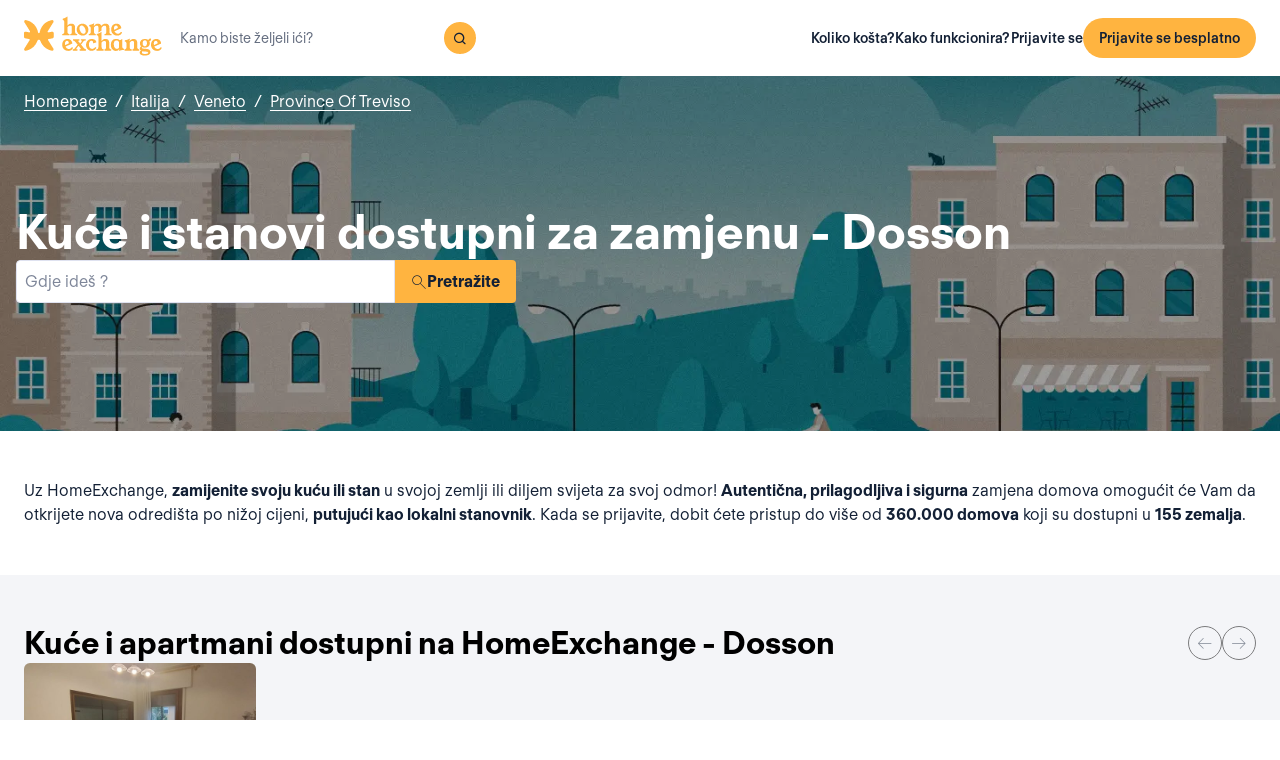

--- FILE ---
content_type: text/html; charset=utf-8
request_url: https://www.homeexchange.com/hr/zamjena-domova-italie/venetie/trevise/dosson
body_size: 14368
content:
<!DOCTYPE html><html lang="hr" data-theme="regular"><head><meta charSet="utf-8"/><meta name="viewport" content="width=device-width, initial-scale=1"/><link rel="preload" as="image" href="https://image.homeexchange.fr/images/website/migration/footer/collection-footer.webp"/><link rel="preload" as="image" href="https://image.homeexchange.fr/images/website/migration/landing-page/he-logo-collection-white.svg"/><link rel="preload" as="image" href="https://image.homeexchange.fr/images/website/migration/footer/background-footer.webp"/><link rel="preload" as="image" href="https://image.homeexchange.fr/images/website/migration/destinations-pages/hero-background/default-destination-bg.webp"/><link rel="stylesheet" href="/_next/static/css/6d647b418a47e74e.css" data-precedence="next"/><link rel="stylesheet" href="/_next/static/css/9620452137736cd3.css" data-precedence="next"/><link rel="stylesheet" href="/_next/static/css/dc73819b079157dc.css" data-precedence="next"/><link rel="preload" as="script" fetchPriority="low" href="/_next/static/chunks/webpack-dbb2e7fe4e6a6483.js"/><script src="/_next/static/chunks/0937d497-44abb0f9355ace92.js" async=""></script><script src="/_next/static/chunks/470-0918ee5b8d87d2e7.js" async=""></script><script src="/_next/static/chunks/main-app-9456cb015476518f.js" async=""></script><script src="/_next/static/chunks/482-598eec787a3e3b8a.js" async=""></script><script src="/_next/static/chunks/232-61d415ee046ac191.js" async=""></script><script src="/_next/static/chunks/app/global-error-4380bf3967105b1e.js" async=""></script><script src="/_next/static/chunks/920-87c8d3fd9506f240.js" async=""></script><script src="/_next/static/chunks/156-e40ae7872e291c9a.js" async=""></script><script src="/_next/static/chunks/531-dc0dfaedbea4d1f3.js" async=""></script><script src="/_next/static/chunks/app/layout-4ce9de75960125f8.js" async=""></script><script src="/_next/static/chunks/app/(layoutClassic)/%5Blang%5D/destination/page-bad3840be4aa8bd6.js" async=""></script><title>Zamjena domova : Dosson, Italija - HomeExchange</title><meta name="description" content="Dosson, Italija : Boravite besplatno zahvaljujući zamjeni doma i  \nuštedite na budžetu za odmor. S HomeExchange-om, pronaći ćete \ndomove koji će Vas ugostiti bilo gdje \nna svijetu gdje želite ići."/><link rel="canonical" href="https://front-web-production.front.homeexchange.com/hr/zamjena-domova-italie/venetie/trevise/dosson"/><link rel="alternate" hrefLang="fr-FR" href="https://front-web-production.front.homeexchange.fr/echange-maison-italie/venetie/trevise/dosson"/><link rel="alternate" hrefLang="x-default" href="https://front-web-production.front.homeexchange.com/home-exchange-italy/veneto/treviso/dosson"/><link rel="alternate" hrefLang="es-ES" href="https://front-web-production.front.homeexchange.com/es/intercambio-casas-italia/veneto/treviso/dosson"/><link rel="alternate" hrefLang="it-IT" href="https://front-web-production.front.homeexchange.it/scambio-casa-italia/veneto/treviso/dosson"/><link rel="alternate" hrefLang="pt-PT" href="https://front-web-production.front.homeexchange.com/pt/troca-casa-italia/veneto/treviso/dosson"/><link rel="alternate" hrefLang="pt-BR" href="https://front-web-production.front.homeexchange.com/pt/troca-casa-italia/veneto/treviso/dosson"/><link rel="alternate" hrefLang="nl-NL" href="https://front-web-production.front.homeexchange.com/nl/huizen-ruil-italie/veneto-1/treviso/dosson"/><link rel="alternate" hrefLang="en-US" href="https://front-web-production.front.homeexchange.com/home-exchange-italy/veneto/treviso/dosson"/><link rel="alternate" hrefLang="de-DE" href="https://front-web-production.front.homeexchange.com/de/haus-tausch-italien/venetien/treviso/dosson"/><link rel="alternate" hrefLang="da-DK" href="https://front-web-production.front.homeexchange.com/da/boligbytte-italie/venetie/trevise/dosson"/><link rel="alternate" hrefLang="sv-SE" href="https://front-web-production.front.homeexchange.com/sv/hembyte-italie/venetie/trevise/dosson"/><link rel="alternate" hrefLang="hr-HR" href="https://front-web-production.front.homeexchange.com/hr/zamjena-domova-italie/venetie/trevise/dosson"/><link rel="alternate" hrefLang="nb-NO" href="https://front-web-production.front.homeexchange.com/nb/bolig-bytte-italie/venetie/trevise/dosson"/><meta property="og:title" content="Zamjena domova : Dosson, Italija - HomeExchange"/><meta property="og:description" content="Dosson, Italija : Boravite besplatno zahvaljujući zamjeni doma i  \nuštedite na budžetu za odmor. S HomeExchange-om, pronaći ćete \ndomove koji će Vas ugostiti bilo gdje \nna svijetu gdje želite ići."/><meta property="og:site_name" content="HomeExchange"/><meta property="og:image" content="https://d2kzpkef14nfxb.cloudfront.net/images/website/meta-facebook/he_sharing.jpg"/><meta property="og:image:height" content="1200"/><meta property="og:image:width" content="630"/><meta property="og:type" content="website"/><meta name="twitter:card" content="summary_large_image"/><meta name="twitter:title" content="Zamjena domova : Dosson, Italija - HomeExchange"/><meta name="twitter:description" content="Dosson, Italija : Boravite besplatno zahvaljujući zamjeni doma i  \nuštedite na budžetu za odmor. S HomeExchange-om, pronaći ćete \ndomove koji će Vas ugostiti bilo gdje \nna svijetu gdje želite ići."/><meta name="twitter:image" content="https://d2kzpkef14nfxb.cloudfront.net/images/website/meta-facebook/he_sharing.jpg"/><meta name="twitter:image:height" content="1200"/><meta name="twitter:image:width" content="630"/><link rel="icon" href="/favicon.ico" type="image/x-icon" sizes="256x256"/><script src="/_next/static/chunks/polyfills-42372ed130431b0a.js" noModule=""></script></head><body><div hidden=""><!--$--><!--/$--></div><nav class="_navigation-bar_1jrmx_59 _is-light_1jrmx_67"><div class="_navigation-bar-left_1jrmx_106"><a href="/hr/"><picture><source media="(min-width: 641px)"/><img height="40" src="https://image.homeexchange.fr/images/website/migration/navigation/logo-integral.svg" alt="HomeExchange regular logo " class="_no-border_t81ta_80 _is-auto_t81ta_74"/></picture></a><form class="_search-bar_4y1x0_59 _search-bar_1jrmx_73"><div class="_search-wrapper_4y1x0_63"><input aria-activedescendant="" aria-autocomplete="list" aria-controls="downshift-_R_4mbrb_-menu" aria-expanded="false" aria-labelledby="downshift-_R_4mbrb_-label" autoComplete="off" id="downshift-_R_4mbrb_-input" role="combobox" type="text" placeholder="Kamo biste željeli ići?" class="_search-input_4y1x0_67" name="navbar-search" value=""/><button class="_button_1buw8_59 _is-icon-only_1buw8_88 _is-small_1buw8_91 _is-primary_1buw8_111 _search-button_4y1x0_87"><i class="icon ds-icon-magnifying-glass-rebranding is-medium"></i></button><ul class="_suggestions-list_4y1x0_94" id="downshift-_R_4mbrb_-menu" role="listbox" aria-labelledby="downshift-_R_4mbrb_-label" style="display:none"></ul></div></form></div><div class="_logged-out-menu_81oc8_59"><button class="_button_1buw8_59 _is-primary_1buw8_111 _logged-out-menu-button-mobile_81oc8_205" aria-label="Prijavite se besplatno">Prijavite se besplatno</button><button class="_button_1buw8_59 _is-icon-only_1buw8_88 _is-small_1buw8_91 _is-secondary_1buw8_115 _is-light_1buw8_123 _logged-out-menu-button-mobile_81oc8_205"><i class="icon ds-icon-menu-rebranding is-medium"></i></button><div class="_logged-out-menu-content_81oc8_65 _is-light_81oc8_164"><a href="https://www.homeexchange.com/hr/p/subscription-homeexchange-hr" class="_logged-out-menu-button-link_81oc8_79">Koliko košta?</a><a href="https://www.homeexchange.com/hr/p/kako-to-funkcionira-hr" class="_logged-out-menu-button-link_81oc8_79">Kako funkcionira?</a><hr/><button class="_logged-out-menu-button-link_81oc8_79">Prijavite se</button><button class="_button_1buw8_59 _is-primary_1buw8_111 _logged-out-menu-button-signup_81oc8_195" aria-label="Prijavite se besplatno">Prijavite se besplatno</button></div></div></nav><script type="application/ld+json">{"@context":"https://schema.org","@type":"BreadcrumbList","itemListElement":[{"@type":"ListItem","position":1,"name":"Homepage","item":"https://front-web-production.front.homeexchange.com/hr/"},{"@type":"ListItem","position":2,"name":"Italija","item":"https://front-web-production.front.homeexchange.com/hr/zamjena-domova-italija"},{"@type":"ListItem","position":3,"name":"Veneto","item":"https://front-web-production.front.homeexchange.com/hr/zamjena-domova-italija/veneto-1"},{"@type":"ListItem","position":4,"name":"Province Of Treviso","item":"https://front-web-production.front.homeexchange.com/hr/zamjena-domova-italija/veneto/province-of-treviso"},{"@type":"ListItem","position":5,"name":"Dosson"}]}</script><section class="_hero_1rive_59 _is-medium_1rive_91 _cover_1rive_85"><div class="_hero-top-left_1rive_133"><nav class="_breadcrumbs_1h8xv_59 _color-inverted_1h8xv_71" aria-label="breadcrumbs"><ol><li><a href="/hr/" class="_link_1wpqf_59 _is-inverted_1wpqf_83 _is-underlined_1wpqf_95 _breadcrumbs-link_1h8xv_66">Homepage</a><span>/</span></li><li><a href="/hr/zamjena-domova-italija" class="_link_1wpqf_59 _is-inverted_1wpqf_83 _is-underlined_1wpqf_95 _breadcrumbs-link_1h8xv_66">Italija</a><span>/</span></li><li><a href="/hr/zamjena-domova-italija/veneto-1" class="_link_1wpqf_59 _is-inverted_1wpqf_83 _is-underlined_1wpqf_95 _breadcrumbs-link_1h8xv_66">Veneto</a><span>/</span></li><li><a href="/hr/zamjena-domova-italija/veneto/province-of-treviso" class="_link_1wpqf_59 _is-inverted_1wpqf_83 _is-underlined_1wpqf_95 _breadcrumbs-link_1h8xv_66">Province Of Treviso</a></li></ol></nav></div><div class="_hero-body_1rive_71 _cover_1rive_85"><div class="_container_s5hqu_59"><div class="_title-container_kq6yl_59 _color-inverted_kq6yl_62"><h1 class="_title_kq6yl_59 _is-1_kq6yl_91">Kuće i stanovi dostupni za zamjenu - Dosson</h1></div><div class="_autocomplete_1st1t_59"><form class="_autocomplete-container_1st1t_68"><div class="_input-button-container_1st1t_73"><label id="hero-search-bar-label" for="hero-search-bar-input" hidden="">Gdje ideš ?</label><input class="_autocomplete-input_1st1t_79" type="text" placeholder="Gdje ideš ?" aria-activedescendant="" aria-autocomplete="list" aria-controls="hero-search-bar-menu" aria-expanded="false" aria-labelledby="hero-search-bar-label" autoComplete="off" id="hero-search-bar-input" role="combobox" value=""/><button aria-label="Pretražite" class="_autocomplete-button_1st1t_93"><i class="icon ds-icon-search is-medium"></i>Pretražite</button></div></form><ul class="_suggestions-container_1st1t_117" id="hero-search-bar-menu" role="listbox" aria-labelledby="hero-search-bar-label" data-test="false" aria-busy="true"></ul></div></div></div><img src="https://image.homeexchange.fr/images/website/migration/destinations-pages/hero-background/default-destination-bg.webp" alt="Dosson" class="_image_1rive_111 _cover_1rive_85"/></section><section class="_section_147ce_59"><div class="_content_147ce_62 _has-medium-padding_147ce_71"><div class="_container_s5hqu_59"><div class="_text_12s8z_59 _color-primary_12s8z_80">Uz HomeExchange, <b>zamijenite svoju kuću ili stan</b> u svojoj zemlji ili diljem svijeta za svoj odmor! <b>Autentična, prilagodljiva i sigurna</b> zamjena domova omogućit će Vam da otkrijete nova odredišta po nižoj cijeni, <b>putujući kao lokalni stanovnik</b>. Kada se prijavite, dobit ćete pristup do više od <b>360.000 domova</b> koji su dostupni u <b>155 zemalja</b>.</div></div></div></section><section class="_section_147ce_59"><div class="_content_147ce_62 _has-medium-padding_147ce_71"><div class="_container_s5hqu_59"><div class="_flex_pd8jv_59 _flex-row_pd8jv_64 _justify-space-between_pd8jv_79 _align-center_pd8jv_91 _nowrap_pd8jv_100 _is-full-width_pd8jv_109 _gap-1_pd8jv_149"><div class="_title-container_kq6yl_59"><h2 class="_title_kq6yl_59 _is-2_kq6yl_104">Kuće i apartmani dostupni na HomeExchange - Dosson</h2></div><div class="_flex_pd8jv_59 _flex-row_pd8jv_64 _justify-start_pd8jv_70 _align-start_pd8jv_85 _nowrap_pd8jv_100 _gap-2_pd8jv_152 _hide-on-mobile_pd8jv_121"><button class="_icon-button_tbb98_59 _disabled_tbb98_77 _size-medium_tbb98_71" aria-label="Previous" disabled=""><i class="icon ds-icon-arrow-thin is-medium"></i></button><button class="_icon-button_tbb98_59 _disabled_tbb98_77 _size-medium_tbb98_71" aria-label="Next" disabled=""><i class="icon ds-icon-arrow-thin-right is-medium"></i></button></div></div><div class="_carousel_1wuxn_59"><ul class="_carousel-content_1wuxn_63 _gap-8_1wuxn_101"><li class="_carousel-item_swuhb_59" style="width:100px;flex-shrink:0"><div class="_card_55lqx_59 _card-list_55lqx_95"><a class="_card-title-link_55lqx_352" target="_blank" title="Francescoina kuća" href="/hr/odmor-kuca/2946019" rel="noreferrer noopener"></a><div class="_tag_55lqx_114"></div><div class="_card-img-wrapper_55lqx_75"><div class="_card-slider-container_55lqx_69"><div class="_card-slider-wrapper_55lqx_234"><div class="_card-slider-item_55lqx_239"><img class="_card-img_55lqx_75" src="https://image.homeexchange.fr/images/home/5474276/2946019/1840629270539900.jpg" alt="Francescoina kuća" loading="lazy"/></div></div></div><button class="_card-img-user-button_55lqx_85" aria-label="User image"><img class="_card-img-user_55lqx_85" src="https://image.homeexchange.fr/images/user/5474276/1840627217830377.jpg" alt="Francescoina kuća" width="56" height="56" loading="lazy"/></button><div class="_card-icons_55lqx_269"></div></div><div class="_card-content_55lqx_72"><div class="_card-title-wrapper_55lqx_323"><div class="_card-title-content_55lqx_330"><span class="_card-title-content-text_55lqx_330"><div class="_title-container_kq6yl_59"><h3 class="_title_kq6yl_59 _is-3_kq6yl_114 _card-title_55lqx_323" title="Francescoina kuća">Francescoina kuća</h3></div></span></div></div><div class="_flex_pd8jv_59 _flex-column_pd8jv_67 _justify-start_pd8jv_70 _align-start_pd8jv_85 _wrap_pd8jv_97 _is-full-width_pd8jv_109 _gap-1_pd8jv_149"><div class="_text_12s8z_59 _color-primary_12s8z_80 _card-location_55lqx_369">Italija, Dosson</div><div class="_text_12s8z_59 _color-primary_12s8z_80">1 soba<span class="_card-dot_55lqx_391">•</span>2 kreveti</div></div><div class="_card-footer_55lqx_395"><div class="_card-gp-wrapper_55lqx_400"><div class="_text_12s8z_59 _color-primary_12s8z_80 _card-gp_55lqx_400">59 GuestPoints / noć</div></div></div></div></div></li></ul></div><div class="_block_if75d_59 _has-text-right_if75d_77"><a href="/hr/search-v2/dosson" class="_link_1wpqf_59 _is-primary_1wpqf_71 _is-underlined_1wpqf_95">Pogledajte još domova</a></div></div></div></section><section class="_section_147ce_59"><div class="_content_147ce_62 _has-medium-padding_147ce_71"><div class="_container_s5hqu_59"><div class="_title-container_kq6yl_59"><h2 class="_title_kq6yl_59 _is-2_kq6yl_104">Kako funkcionira zamjena domova?</h2></div><div class="_text_12s8z_59 _color-primary_12s8z_80">Na HomeExchange platformi registracija je besplatna, a plaćate samo godišnju članarinu u iznosu od 175 € koja vam omogućava da otkljućate neograničen broj zamjena u godini.</div><div class="_columns_17a5v_59"><div class="_column_17a5v_59 _is-3_17a5v_218"><button class="_info-card_fprxc_59" type="button" aria-haspopup="dialog" aria-expanded="false" aria-controls="radix-_R_2u8lubsnqbrb_" data-state="closed"><i class="icon ds-icon-gp is-5xl is-secondary"></i><div class="_info-card-text_fprxc_71">GuestPoints</div></button><button class="_info-card_fprxc_59" type="button" aria-haspopup="dialog" aria-expanded="false" aria-controls="radix-_R_4u8lubsnqbrb_" data-state="closed"><i class="icon ds-icon-types_of_exchanges is-5xl is-secondary"></i><div class="_info-card-text_fprxc_71">Dvije vrste razmjene</div></button><button class="_info-card_fprxc_59" type="button" aria-haspopup="dialog" aria-expanded="false" aria-controls="radix-_R_6u8lubsnqbrb_" data-state="closed"><i class="icon ds-icon-membership is-5xl is-secondary"></i><div class="_info-card-text_fprxc_71">Članstvo u HomeExchange</div></button><button class="_info-card_fprxc_59" type="button" aria-haspopup="dialog" aria-expanded="false" aria-controls="radix-_R_8u8lubsnqbrb_" data-state="closed"><i class="icon ds-icon-guarantees is-5xl is-secondary"></i><div class="_info-card-text_fprxc_71">HomeExchange jamči</div></button></div><div class="_column_17a5v_59"><video class="_video_1py8f_59 " poster="https://image.homeexchange.fr/images/website/migration/placeholders/poster_video_default.webp" controls=""><source src="https://d2kzpkef14nfxb.cloudfront.net/images/website/home_page/MASTER_CONVICTION_hr.mp4" type="video/mp4"/><track kind="captions"/></video></div></div></div></div></section><section class="_section_147ce_59"><div class="_content_147ce_62 _has-medium-padding_147ce_71"><div class="_container_s5hqu_59"><div class="_title-container_kq6yl_59"><h2 class="_title_kq6yl_59 _is-2_kq6yl_104">Razmjena kuća za odmor - dosson</h2></div><div class="_text_12s8z_59 _color-primary_12s8z_80">HomeExchange je omogućio svojim članovima da mogu putovati gdje god žele u svijetu! Ne brinite o troškovima smještaja jer jamčimo da ćete pronaći dom ili apartman za svoj sljedeći odmor.</div><div class="_text_12s8z_59 _color-primary_12s8z_80">Zahvaljujući našoj širokoj mreži, svoj dom ili stan tijekom praznika možete dijeliti s ljudima iz cijelog svijeta! Ne samo da je HomeExchange besplatan, fleksibilan i siguran, već ćete otkriti novu zemlju dok živite kao domaći.</div><div class="_text_12s8z_59 _color-primary_12s8z_80">Što čekaš? Pridružite nam se besplatnom registracijom na našoj stranici. Nakon dovršetka registracije imat ćete pristup cijelom našem katalogu kuća i stanova koji se nalaze na najljepšim mjestima diljem svijeta!</div><a href="/hr/#signup" class="_button_y1at0_59 _is-primary_y1at0_81 _is-medium_y1at0_278">Prijavite se besplatno</a></div></div></section><script type="application/ld+json">{"@context":"https://schema.org","@type":"FAQPage","mainEntity":[{"@type":"Question","name":"Kako funkcionira zamjena domova?","acceptedAnswer":{"@type":"Answer","text":"S HomeExchangeom možete recipročno zamijeniti svoj dom s domom drugog člana ili upotrijebiti svoje GuestPoints bodove za goste za nerecipročnu zamjenu. GuestPoints bodovi su bodovi koje možete zaraditi ugošćujući druge članove u svom domu u nerecipročnim razmjenama. Sve zamjene imaju osiguranje od štete, krađe i otkazivanja."}},{"@type":"Question","name":"Koje su prednosti zamjene domova?","acceptedAnswer":{"@type":"Answer","text":"To je odgovoran i ekonomičan način bezbrižnog putovanja unutar zajednice od povjerenja. HomeExchange je vodeća svjetska stranica za zamjenu domova s ​​više od 270.000 domova u 145 zemalja."}},{"@type":"Question","name":"Koliko košta da napravim zamjenu sa HomeExchangeom?","acceptedAnswer":{"@type":"Answer","text":"HomeExchange jamstva uključuju preseljenje u slučaju otkazivanja od strane domaćina, kao i osiguranje u slučaju loma ili krađe."}},{"@type":"Question","name":"Kako funkcioniraju jamstva HomeExchange?","acceptedAnswer":{"@type":"Answer","text":"HomeExchange jamstva uključuju preseljenje u slučaju otkazivanja od strane domaćina, kao i osiguranje u slučaju loma ili krađe."}},{"@type":"Question","name":"Mogu li zamijeniti svoj smještaj ako živim u nekretnini koja se iznajmljuje?","acceptedAnswer":{"@type":"Answer","text":"Da, možete izvršiti zamjenu domova, osim ako drugačije nije izričito navedeno u vašem ugovoru. Vlasnika doma nije potrebno obavijestiti jer se ne radi o najmu: zapravo nema financijske razmjene."}},{"@type":"Question","name":"Što ako mi zdravstvena kriza onemogući putovanje?","acceptedAnswer":{"@type":"Answer","text":"U slučaju otkazivanja zbog Covida 19, bodovi za goste koji bi bili iskorišteni tijekom zamjene u cijelosti se vraćaju. HomeExchange također nudi 2. godinu članstva besplatno za članove koji zbog zdravstvene situacije nisu mogli izvršiti zamjenu."}},{"@type":"Question","name":"Moram li zamijeniti svoj dom za sličan dom?","acceptedAnswer":{"@type":"Answer","text":"Ne, možete zamijeniti za bilo koju vrstu smještaja, neovisno o Vašem tipu doma: garsonijeru u gradu za vilu na obali, kuću na selu za stan. Sve je moguće jer će svatko pronaći nešto po svojoj želji!"}}]}</script><section class="_section_147ce_59"><div class="_content_147ce_62 _has-medium-padding_147ce_71"><div class="_container_s5hqu_59"><div class="_title-container_kq6yl_59"><h2 class="_title_kq6yl_59 _is-2_kq6yl_104">Česta pitanja</h2></div><div class="" data-orientation="vertical"><div data-state="closed" data-orientation="vertical" class="_accordion-item_1xzvb_59"><h3 data-orientation="vertical" data-state="closed" class="_accordion-header_1xzvb_68"><button type="button" aria-controls="radix-_R_jailubsnqbrb_" aria-expanded="false" data-state="closed" data-orientation="vertical" id="radix-_R_3ailubsnqbrb_" class="_accordion-trigger_1xzvb_73" data-radix-collection-item="">Kako funkcionira zamjena domova?<i class="icon ds-icon-up-arrow is-medium"></i></button></h3><div data-state="closed" id="radix-_R_jailubsnqbrb_" hidden="" role="region" aria-labelledby="radix-_R_3ailubsnqbrb_" data-orientation="vertical" class="_accordion-content_1xzvb_93" style="--radix-accordion-content-height:var(--radix-collapsible-content-height);--radix-accordion-content-width:var(--radix-collapsible-content-width)"></div></div><div data-state="closed" data-orientation="vertical" class="_accordion-item_1xzvb_59"><h3 data-orientation="vertical" data-state="closed" class="_accordion-header_1xzvb_68"><button type="button" aria-controls="radix-_R_lailubsnqbrb_" aria-expanded="false" data-state="closed" data-orientation="vertical" id="radix-_R_5ailubsnqbrb_" class="_accordion-trigger_1xzvb_73" data-radix-collection-item="">Koje su prednosti zamjene domova?<i class="icon ds-icon-up-arrow is-medium"></i></button></h3><div data-state="closed" id="radix-_R_lailubsnqbrb_" hidden="" role="region" aria-labelledby="radix-_R_5ailubsnqbrb_" data-orientation="vertical" class="_accordion-content_1xzvb_93" style="--radix-accordion-content-height:var(--radix-collapsible-content-height);--radix-accordion-content-width:var(--radix-collapsible-content-width)"></div></div><div data-state="closed" data-orientation="vertical" class="_accordion-item_1xzvb_59"><h3 data-orientation="vertical" data-state="closed" class="_accordion-header_1xzvb_68"><button type="button" aria-controls="radix-_R_nailubsnqbrb_" aria-expanded="false" data-state="closed" data-orientation="vertical" id="radix-_R_7ailubsnqbrb_" class="_accordion-trigger_1xzvb_73" data-radix-collection-item="">Koliko košta da napravim zamjenu sa HomeExchangeom?<i class="icon ds-icon-up-arrow is-medium"></i></button></h3><div data-state="closed" id="radix-_R_nailubsnqbrb_" hidden="" role="region" aria-labelledby="radix-_R_7ailubsnqbrb_" data-orientation="vertical" class="_accordion-content_1xzvb_93" style="--radix-accordion-content-height:var(--radix-collapsible-content-height);--radix-accordion-content-width:var(--radix-collapsible-content-width)"></div></div><div data-state="closed" data-orientation="vertical" class="_accordion-item_1xzvb_59"><h3 data-orientation="vertical" data-state="closed" class="_accordion-header_1xzvb_68"><button type="button" aria-controls="radix-_R_pailubsnqbrb_" aria-expanded="false" data-state="closed" data-orientation="vertical" id="radix-_R_9ailubsnqbrb_" class="_accordion-trigger_1xzvb_73" data-radix-collection-item="">Kako funkcioniraju jamstva HomeExchange?<i class="icon ds-icon-up-arrow is-medium"></i></button></h3><div data-state="closed" id="radix-_R_pailubsnqbrb_" hidden="" role="region" aria-labelledby="radix-_R_9ailubsnqbrb_" data-orientation="vertical" class="_accordion-content_1xzvb_93" style="--radix-accordion-content-height:var(--radix-collapsible-content-height);--radix-accordion-content-width:var(--radix-collapsible-content-width)"></div></div><div data-state="closed" data-orientation="vertical" class="_accordion-item_1xzvb_59"><h3 data-orientation="vertical" data-state="closed" class="_accordion-header_1xzvb_68"><button type="button" aria-controls="radix-_R_railubsnqbrb_" aria-expanded="false" data-state="closed" data-orientation="vertical" id="radix-_R_bailubsnqbrb_" class="_accordion-trigger_1xzvb_73" data-radix-collection-item="">Mogu li zamijeniti svoj smještaj ako živim u nekretnini koja se iznajmljuje?<i class="icon ds-icon-up-arrow is-medium"></i></button></h3><div data-state="closed" id="radix-_R_railubsnqbrb_" hidden="" role="region" aria-labelledby="radix-_R_bailubsnqbrb_" data-orientation="vertical" class="_accordion-content_1xzvb_93" style="--radix-accordion-content-height:var(--radix-collapsible-content-height);--radix-accordion-content-width:var(--radix-collapsible-content-width)"></div></div><div data-state="closed" data-orientation="vertical" class="_accordion-item_1xzvb_59"><h3 data-orientation="vertical" data-state="closed" class="_accordion-header_1xzvb_68"><button type="button" aria-controls="radix-_R_tailubsnqbrb_" aria-expanded="false" data-state="closed" data-orientation="vertical" id="radix-_R_dailubsnqbrb_" class="_accordion-trigger_1xzvb_73" data-radix-collection-item="">Što ako mi zdravstvena kriza onemogući putovanje?<i class="icon ds-icon-up-arrow is-medium"></i></button></h3><div data-state="closed" id="radix-_R_tailubsnqbrb_" hidden="" role="region" aria-labelledby="radix-_R_dailubsnqbrb_" data-orientation="vertical" class="_accordion-content_1xzvb_93" style="--radix-accordion-content-height:var(--radix-collapsible-content-height);--radix-accordion-content-width:var(--radix-collapsible-content-width)"></div></div><div data-state="closed" data-orientation="vertical" class="_accordion-item_1xzvb_59"><h3 data-orientation="vertical" data-state="closed" class="_accordion-header_1xzvb_68"><button type="button" aria-controls="radix-_R_vailubsnqbrb_" aria-expanded="false" data-state="closed" data-orientation="vertical" id="radix-_R_failubsnqbrb_" class="_accordion-trigger_1xzvb_73" data-radix-collection-item="">Moram li zamijeniti svoj dom za sličan dom?<i class="icon ds-icon-up-arrow is-medium"></i></button></h3><div data-state="closed" id="radix-_R_vailubsnqbrb_" hidden="" role="region" aria-labelledby="radix-_R_failubsnqbrb_" data-orientation="vertical" class="_accordion-content_1xzvb_93" style="--radix-accordion-content-height:var(--radix-collapsible-content-height);--radix-accordion-content-width:var(--radix-collapsible-content-width)"></div></div></div></div></div></section><!--$--><!--/$--><footer><div class="_footer_1pajj_59 _is-light_1pajj_68"><div class="_banner_1pajj_74"><div class="_banner-inner_1pajj_83"><a href="/hr/collection"><div class="_flex_pd8jv_59 _flex-row_pd8jv_64 _justify-space-between_pd8jv_79 _align-start_pd8jv_85 _wrap_pd8jv_97 _is-full-width_pd8jv_109 _footer-cta-banner_1pajj_102"><div class="_container-img_1pajj_119"><img src="https://image.homeexchange.fr/images/website/migration/footer/collection-footer.webp" alt="collection" height="250"/></div><div class="_banner-wrapper_1pajj_138"><img class="_banner-img_1pajj_186" src="https://image.homeexchange.fr/images/website/migration/landing-page/he-logo-collection-white.svg" alt="collection" width="122"/><div class="_container-text_1pajj_151"><div class="_banner-text_1pajj_157">HomeExchange Collection, ekskluzivna zajednica vlasnika luksuznih nekretnina iz cijeloga svijeta.</div><div class="_banner-cta_1pajj_164">Otkrijte Collection</div></div></div></div></a></div></div><div class="_columns-content-wrapper_1pajj_190"><div class="_columns_17a5v_59"><div class="_column_17a5v_59 _columns-content_1pajj_190"><div class="_contents_1pajj_209"><div class="_flex_pd8jv_59 _flex-column_pd8jv_67 _justify-start_pd8jv_70 _align-start_pd8jv_85 _wrap_pd8jv_97 _gap-10_pd8jv_176"><div class="_flex_pd8jv_59 _flex-row_pd8jv_64 _justify-start_pd8jv_70 _align-start_pd8jv_85 _wrap_pd8jv_97 _gap-6_pd8jv_164"><picture><source media="(min-width: 641px)"/><img src="https://image.homeexchange.fr/images/website/migration/navigation/logo-integral.svg" alt="logo-he-regular" class="_no-border_t81ta_80 _is-auto_t81ta_74 _logo-he_vlsrj_75"/></picture><div class="_text_12s8z_59 _color-secondary_12s8z_83 _size-sm_12s8z_116">Copyright © 2026 HomeExchange<!-- --> | <!-- -->Sva prava pridržana</div><div class="_flex_pd8jv_59 _flex-row_pd8jv_64 _justify-start_pd8jv_70 _align-start_pd8jv_85 _wrap_pd8jv_97 _gap-2_pd8jv_152 _container-logo_vlsrj_59"><a href="https://www.facebook.com/homeexchangecom/" target="_blank" class="_link_1wpqf_59 _is-primary_1wpqf_71" aria-label="facebook"><i class="icon ds-icon-facebook-rebranding is-large is-dark"></i></a><a href="https://instagram.com/homeexchangecom" target="_blank" class="_link_1wpqf_59 _is-primary_1wpqf_71" aria-label="instagram"><i class="icon ds-icon-instagram-rebranding is-large is-dark"></i></a><a href="https://www.tiktok.com/@homeexchangecom" target="_blank" class="_link_1wpqf_59 _is-primary_1wpqf_71" aria-label="tiktok"><i class="icon ds-icon-tiktok-rebranding is-large is-dark"></i></a><a href="https://www.linkedin.com/company/homeexchange-com" target="_blank" class="_link_1wpqf_59 _is-primary_1wpqf_71" aria-label="linkedin"><i class="icon ds-icon-linkedin-rebranding is-large is-dark"></i></a><a href="https://twitter.com/HomeExchangecom" target="_blank" class="_link_1wpqf_59 _is-primary_1wpqf_71" aria-label="X"><i class="icon ds-icon-x-rebranding is-large is-dark"></i></a><a href="https://youtube.com/HomeExchangecom" target="_blank" class="_link_1wpqf_59 _is-primary_1wpqf_71" aria-label="youtube"><i class="icon ds-icon-youtube-rebranding is-large is-dark"></i></a></div></div><div class="_flex_pd8jv_59 _flex-row_pd8jv_64 _justify-start_pd8jv_70 _align-start_pd8jv_85 _nowrap_pd8jv_100 _gap-2_pd8jv_152"><picture><source media="(min-width: 641px)"/><img src="https://image.homeexchange.fr/images/website/migration/footer/b_corp_english_logo.webp" alt="b-corp" class="_no-border_t81ta_80 _is-auto_t81ta_74" style="max-height:80px"/></picture></div></div></div></div><div class="_column_17a5v_59 _columns-content_1pajj_190"><div class="_text_12s8z_59 _color-primary_12s8z_80 _title_1pajj_205">HomeExchange</div><div class="_contents_1pajj_209"><a href="https://www.homeexchange.com/hr/p/about-us-hr" class="_link_1wpqf_59 _is-primary_1wpqf_71 _content_1pajj_209">Informacije</a><a href="https://www.homeexchange.com/p/ourteam" class="_link_1wpqf_59 _is-primary_1wpqf_71 _content_1pajj_209">Naš tim</a><a href="https://www.homeexchange.com/hr/p/join-us-hr" class="_link_1wpqf_59 _is-primary_1wpqf_71 _content_1pajj_209">Poslovi</a><a href="https://www.homeexchange.com/blog/" class="_link_1wpqf_59 _is-primary_1wpqf_71 _content_1pajj_209">Blog</a><a href="https://www.homeexchange.com/hr/p/mobilna-aplikacija" class="_link_1wpqf_59 _is-primary_1wpqf_71 _content_1pajj_209">Mobilna aplikacija</a><a href="https://www.homeexchange.com/hr/p/zajednica" class="_link_1wpqf_59 _is-primary_1wpqf_71 _content_1pajj_209">Zajednica</a><a href="https://www.homeexchange.com/hr/p/press-hr" class="_link_1wpqf_59 _is-primary_1wpqf_71 _content_1pajj_209">Mediji</a></div></div><div class="_column_17a5v_59 _columns-content_1pajj_190"><div class="_text_12s8z_59 _color-primary_12s8z_80 _title_1pajj_205">Saznajte više</div><div class="_contents_1pajj_209"><a href="https://www.homeexchange.com/hr/p/gdje-dobrodoslica-stvarno-pocinje" class="_link_1wpqf_59 _is-primary_1wpqf_71 _content_1pajj_209">Vrijednosti</a><a href="https://www.homeexchange.com/hr/p/kako-to-funkcionira-hr" class="_link_1wpqf_59 _is-primary_1wpqf_71 _content_1pajj_209">Kako funkcionira?</a><a href="https://www.homeexchange.com/hr/p/guestpoints-hr" class="_link_1wpqf_59 _is-primary_1wpqf_71 _content_1pajj_209">GuestPoints</a><a href="https://www.homeexchange.com/hr/p/subscription-homeexchange-hr" class="_link_1wpqf_59 _is-primary_1wpqf_71 _content_1pajj_209">Koliko košta?</a><a href="https://www.homeexchange.com/hr/p/service-homeexchange-hr" class="_link_1wpqf_59 _is-primary_1wpqf_71 _content_1pajj_209">Garancije</a><a href="https://www.homeexchange.com/p/rijeci-homeexchange" class="_link_1wpqf_59 _is-primary_1wpqf_71 _content_1pajj_209">Naši prijedlozi</a><a href="/hr/sponsorship" class="_link_1wpqf_59 _is-primary_1wpqf_71 _content_1pajj_209">Pozovite prijatelje</a></div></div><div class="_column_17a5v_59 _columns-content_1pajj_190"><div class="_text_12s8z_59 _color-primary_12s8z_80 _title_1pajj_205">Podrška</div><div class="_contents_1pajj_209"><a href="https://homeexchangehelp.zendesk.com/hc/en-us" class="_link_1wpqf_59 _is-primary_1wpqf_71 _content_1pajj_209">FAQ</a><a href="https://www.homeexchange.com/hr/kontaktirajte-nas-homeexchange" class="_link_1wpqf_59 _is-primary_1wpqf_71 _content_1pajj_209">Kontaktirajte nas</a><a href="https://www.homeexchange.com/hr/p/happiness-team-hr" class="_link_1wpqf_59 _is-primary_1wpqf_71 _content_1pajj_209">Uvijek smo tu za Vas</a></div></div><div class="_column_17a5v_59 _columns-content_1pajj_190"><div class="_text_12s8z_59 _color-primary_12s8z_80 _title_1pajj_205">Kategorije</div><div class="_contents_1pajj_209"><a href="/p/obiteljski-praznici" class="_link_1wpqf_59 _is-primary_1wpqf_71 _content_1pajj_209">Zamjena s obitelji</a><a href="/p/put-u-europu" class="_link_1wpqf_59 _is-primary_1wpqf_71 _content_1pajj_209">Putovanje Europom</a><a href="/p/last-minute-putovanja" class="_link_1wpqf_59 _is-primary_1wpqf_71 _content_1pajj_209">Last minute zamjene</a><a href="/p/join-us-hr" class="_link_1wpqf_59 _is-primary_1wpqf_71 _content_1pajj_209">Recrutement</a><a href="/p/facebook-grupe-homeexchange" class="_link_1wpqf_59 _is-primary_1wpqf_71 _content_1pajj_209">Facebook grupe</a><a href="/p/vodic-smjestaj-pristupacan" class="_link_1wpqf_59 _is-primary_1wpqf_71 _content_1pajj_209">Smještaj pristupačan ljudima ograničene mobilnosti</a><a href="/p/promo-homeexchange-hr" class="_link_1wpqf_59 _is-primary_1wpqf_71 _content_1pajj_209">Naše najbolje ponude</a><a href="/p/top-destinacije-2019-hr" class="_link_1wpqf_59 _is-primary_1wpqf_71 _content_1pajj_209">Top destinacije za 2019</a><a href="/p/referral-promo-sponsored" class="_link_1wpqf_59 _is-primary_1wpqf_71 _content_1pajj_209">Ekskluzivna ponuda</a><a href="/p/referral-promo-sponsor" class="_link_1wpqf_59 _is-primary_1wpqf_71 _content_1pajj_209">Ekskluzivna ponuda</a><a href="/p/promo-homeexchange-hr" class="_link_1wpqf_59 _is-primary_1wpqf_71 _content_1pajj_209">Ekskluzivna ponuda</a><a href="/p/partnerships" class="_link_1wpqf_59 _is-primary_1wpqf_71 _content_1pajj_209">Partnerships</a></div></div></div></div><div class="_footer-headband_1pajj_218"><div class="_container_s5hqu_59"><div class="_flex_pd8jv_59 _flex-row_pd8jv_64 _justify-center_pd8jv_76 _align-center_pd8jv_91 _wrap_pd8jv_97 _gap-2_pd8jv_152"><div class="_footer-headband-content_1pajj_229 _is-center_1pajj_241"><div class="_flex_pd8jv_59 _flex-row_pd8jv_64 _justify-start_pd8jv_70 _align-center_pd8jv_91 _wrap_pd8jv_97 _gap-3_pd8jv_155"><a href="/hr/p/general-terms-of-use" class="_link_1wpqf_59 _is-primary_1wpqf_71 _headband-content_1pajj_236">Uvjeti korištenja</a></div><div class="_flex_pd8jv_59 _flex-row_pd8jv_64 _justify-start_pd8jv_70 _align-center_pd8jv_91 _wrap_pd8jv_97 _gap-3_pd8jv_155"><a href="/hr/p/member-code-of-conduct" class="_link_1wpqf_59 _is-primary_1wpqf_71 _headband-content_1pajj_236">Kodeks ponašanja</a></div><div class="_flex_pd8jv_59 _flex-row_pd8jv_64 _justify-start_pd8jv_70 _align-center_pd8jv_91 _wrap_pd8jv_97 _gap-3_pd8jv_155"><a href="/hr/p/privacy-policy" class="_link_1wpqf_59 _is-primary_1wpqf_71 _headband-content_1pajj_236">Pravila o privatnosti</a></div><div class="_flex_pd8jv_59 _flex-row_pd8jv_64 _justify-start_pd8jv_70 _align-center_pd8jv_91 _wrap_pd8jv_97 _gap-3_pd8jv_155"><a href="/hr/p/cookie-policy" class="_link_1wpqf_59 _is-primary_1wpqf_71 _headband-content_1pajj_236">Pravila o kolačićima</a></div><div class="_flex_pd8jv_59 _flex-row_pd8jv_64 _justify-start_pd8jv_70 _align-center_pd8jv_91 _wrap_pd8jv_97 _gap-3_pd8jv_155"><a href="/p/pravna-napomena" class="_link_1wpqf_59 _is-primary_1wpqf_71 _headband-content_1pajj_236">Pravna napomena</a></div><div class="_flex_pd8jv_59 _flex-row_pd8jv_64 _justify-start_pd8jv_70 _align-center_pd8jv_91 _wrap_pd8jv_97 _gap-3_pd8jv_155"><a href="/hr/sitemaps" class="_link_1wpqf_59 _is-primary_1wpqf_71 _headband-content_1pajj_236">Mapa stranice</a></div><div class="_flex_pd8jv_59 _flex-row_pd8jv_64 _justify-start_pd8jv_70 _align-start_pd8jv_85 _wrap_pd8jv_97 _gap-3_pd8jv_155"><button type="button" role="combobox" aria-controls="radix-_R_debrb_" aria-expanded="false" aria-autocomplete="none" dir="ltr" data-state="closed" class="_select-trigger_1s79x_59" aria-label="Food"><i class="icon ds-icon-world-rebranding is-medium"></i><span aria-label="Hrvatskom" style="pointer-events:none">Hrvatskom</span></button><select aria-hidden="true" tabindex="-1" style="position:absolute;border:0;width:1px;height:1px;padding:0;margin:-1px;overflow:hidden;clip:rect(0, 0, 0, 0);white-space:nowrap;word-wrap:normal"></select><button type="button" role="combobox" aria-controls="radix-_R_lebrb_" aria-expanded="false" aria-autocomplete="none" dir="ltr" data-state="closed" class="_select-trigger_1s79x_59" aria-label="Food"><i class="icon ds-icon-money-rebranding is-medium"></i><span aria-label="eura - €" style="pointer-events:none">eura - €</span></button><select aria-hidden="true" tabindex="-1" style="position:absolute;border:0;width:1px;height:1px;padding:0;margin:-1px;overflow:hidden;clip:rect(0, 0, 0, 0);white-space:nowrap;word-wrap:normal"></select></div></div></div></div></div><div class="_container-footer-bg_1pajj_255"><img src="https://image.homeexchange.fr/images/website/migration/footer/background-footer.webp" alt="container-footer-bg" style="width:100%;height:auto"/></div></div></footer><script src="/_next/static/chunks/webpack-dbb2e7fe4e6a6483.js" id="_R_" async=""></script><script>(self.__next_f=self.__next_f||[]).push([0])</script><script>self.__next_f.push([1,"1:\"$Sreact.fragment\"\n4:I[6082,[],\"\"]\n5:I[4304,[],\"\"]\n7:I[523,[],\"OutletBoundary\"]\n9:I[1962,[],\"AsyncMetadataOutlet\"]\nb:I[523,[],\"ViewportBoundary\"]\nd:I[523,[],\"MetadataBoundary\"]\ne:\"$Sreact.suspense\"\n10:I[331,[\"482\",\"static/chunks/482-598eec787a3e3b8a.js\",\"232\",\"static/chunks/232-61d415ee046ac191.js\",\"219\",\"static/chunks/app/global-error-4380bf3967105b1e.js\"],\"default\"]\n11:I[9750,[\"232\",\"static/chunks/232-61d415ee046ac191.js\",\"920\",\"static/chunks/920-87c8d3fd9506f240.js\",\"156\",\"static/chunks/156-e40ae7872e291c9a.js\",\"531\",\"static/chunks/531-dc0dfaedbea4d1f3.js\",\"177\",\"static/chunks/app/layout-4ce9de75960125f8.js\"],\"\"]\n:HL[\"/_next/static/css/6d647b418a47e74e.css\",\"style\"]\n:HL[\"/_next/static/css/9620452137736cd3.css\",\"style\"]\n:HL[\"/_next/static/css/dc73819b079157dc.css\",\"style\"]\n"])</script><script>self.__next_f.push([1,"0:{\"P\":null,\"b\":\"4qmBae-jbfkN2L6V2A_-M\",\"p\":\"\",\"c\":[\"\",\"hr\",\"zamjena-domova-italie\",\"venetie\",\"trevise\",\"dosson\"],\"i\":false,\"f\":[[[\"\",{\"children\":[\"(layoutClassic)\",{\"children\":[[\"lang\",\"hr\",\"d\"],{\"children\":[\"destination\",{\"children\":[\"__PAGE__\",{}]}]}]}]},\"$undefined\",\"$undefined\",true],[\"\",[\"$\",\"$1\",\"c\",{\"children\":[[[\"$\",\"link\",\"0\",{\"rel\":\"stylesheet\",\"href\":\"/_next/static/css/6d647b418a47e74e.css\",\"precedence\":\"next\",\"crossOrigin\":\"$undefined\",\"nonce\":\"$undefined\"}],[\"$\",\"link\",\"1\",{\"rel\":\"stylesheet\",\"href\":\"/_next/static/css/9620452137736cd3.css\",\"precedence\":\"next\",\"crossOrigin\":\"$undefined\",\"nonce\":\"$undefined\"}],[\"$\",\"link\",\"2\",{\"rel\":\"stylesheet\",\"href\":\"/_next/static/css/dc73819b079157dc.css\",\"precedence\":\"next\",\"crossOrigin\":\"$undefined\",\"nonce\":\"$undefined\"}]],\"$L2\"]}],{\"children\":[\"(layoutClassic)\",[\"$\",\"$1\",\"c\",{\"children\":[null,\"$L3\"]}],{\"children\":[[\"lang\",\"hr\",\"d\"],[\"$\",\"$1\",\"c\",{\"children\":[null,[\"$\",\"$L4\",null,{\"parallelRouterKey\":\"children\",\"error\":\"$undefined\",\"errorStyles\":\"$undefined\",\"errorScripts\":\"$undefined\",\"template\":[\"$\",\"$L5\",null,{}],\"templateStyles\":\"$undefined\",\"templateScripts\":\"$undefined\",\"notFound\":\"$undefined\",\"forbidden\":\"$undefined\",\"unauthorized\":\"$undefined\"}]]}],{\"children\":[\"destination\",[\"$\",\"$1\",\"c\",{\"children\":[null,[\"$\",\"$L4\",null,{\"parallelRouterKey\":\"children\",\"error\":\"$undefined\",\"errorStyles\":\"$undefined\",\"errorScripts\":\"$undefined\",\"template\":[\"$\",\"$L5\",null,{}],\"templateStyles\":\"$undefined\",\"templateScripts\":\"$undefined\",\"notFound\":\"$undefined\",\"forbidden\":\"$undefined\",\"unauthorized\":\"$undefined\"}]]}],{\"children\":[\"__PAGE__\",[\"$\",\"$1\",\"c\",{\"children\":[\"$L6\",null,[\"$\",\"$L7\",null,{\"children\":[\"$L8\",[\"$\",\"$L9\",null,{\"promise\":\"$@a\"}]]}]]}],{},null,false]},null,false]},null,false]},null,false]},null,false],[\"$\",\"$1\",\"h\",{\"children\":[null,[[\"$\",\"$Lb\",null,{\"children\":\"$Lc\"}],null],[\"$\",\"$Ld\",null,{\"children\":[\"$\",\"div\",null,{\"hidden\":true,\"children\":[\"$\",\"$e\",null,{\"fallback\":null,\"children\":\"$Lf\"}]}]}]]}],false]],\"m\":\"$undefined\",\"G\":[\"$10\",[]],\"s\":false,\"S\":false}\n"])</script><script>self.__next_f.push([1,"2:[\"$\",\"html\",null,{\"lang\":\"hr\",\"data-theme\":\"regular\",\"children\":[\"$\",\"body\",null,{\"children\":[[\"$\",\"$L4\",null,{\"parallelRouterKey\":\"children\",\"error\":\"$undefined\",\"errorStyles\":\"$undefined\",\"errorScripts\":\"$undefined\",\"template\":[\"$\",\"$L5\",null,{}],\"templateStyles\":\"$undefined\",\"templateScripts\":\"$undefined\",\"notFound\":[[[\"$\",\"title\",null,{\"children\":\"404: This page could not be found.\"}],[\"$\",\"div\",null,{\"style\":{\"fontFamily\":\"system-ui,\\\"Segoe UI\\\",Roboto,Helvetica,Arial,sans-serif,\\\"Apple Color Emoji\\\",\\\"Segoe UI Emoji\\\"\",\"height\":\"100vh\",\"textAlign\":\"center\",\"display\":\"flex\",\"flexDirection\":\"column\",\"alignItems\":\"center\",\"justifyContent\":\"center\"},\"children\":[\"$\",\"div\",null,{\"children\":[[\"$\",\"style\",null,{\"dangerouslySetInnerHTML\":{\"__html\":\"body{color:#000;background:#fff;margin:0}.next-error-h1{border-right:1px solid rgba(0,0,0,.3)}@media (prefers-color-scheme:dark){body{color:#fff;background:#000}.next-error-h1{border-right:1px solid rgba(255,255,255,.3)}}\"}}],[\"$\",\"h1\",null,{\"className\":\"next-error-h1\",\"style\":{\"display\":\"inline-block\",\"margin\":\"0 20px 0 0\",\"padding\":\"0 23px 0 0\",\"fontSize\":24,\"fontWeight\":500,\"verticalAlign\":\"top\",\"lineHeight\":\"49px\"},\"children\":404}],[\"$\",\"div\",null,{\"style\":{\"display\":\"inline-block\"},\"children\":[\"$\",\"h2\",null,{\"style\":{\"fontSize\":14,\"fontWeight\":400,\"lineHeight\":\"49px\",\"margin\":0},\"children\":\"This page could not be found.\"}]}]]}]}]],[]],\"forbidden\":\"$undefined\",\"unauthorized\":\"$undefined\"}],[\"$\",\"$L11\",null,{\"id\":\"gtm-tag\",\"dangerouslySetInnerHTML\":{\"__html\":\"(function(w,d,s,l,i){w[l]=w[l]||[];w[l].push({'gtm.start':\\nnew Date().getTime(),event:'gtm.js'});var f=d.getElementsByTagName(s)[0],\\nj=d.createElement(s),dl=l!='dataLayer'?'\u0026l='+l:'';j.async=true;j.src=\\n'https://www.googletagmanager.com/gtm.js?id='+i+dl;f.parentNode.insertBefore(j,f);\\n})(window,document,'script','dataLayer','GTM-KLCTBG4');\"}}]]}]}]\n"])</script><script>self.__next_f.push([1,"c:[[\"$\",\"meta\",\"0\",{\"charSet\":\"utf-8\"}],[\"$\",\"meta\",\"1\",{\"name\":\"viewport\",\"content\":\"width=device-width, initial-scale=1\"}]]\n8:null\n"])</script><script>self.__next_f.push([1,"12:I[740,[\"232\",\"static/chunks/232-61d415ee046ac191.js\",\"920\",\"static/chunks/920-87c8d3fd9506f240.js\",\"156\",\"static/chunks/156-e40ae7872e291c9a.js\",\"531\",\"static/chunks/531-dc0dfaedbea4d1f3.js\",\"722\",\"static/chunks/app/(layoutClassic)/%5Blang%5D/destination/page-bad3840be4aa8bd6.js\"],\"Navigation\"]\n13:I[2089,[\"232\",\"static/chunks/232-61d415ee046ac191.js\",\"920\",\"static/chunks/920-87c8d3fd9506f240.js\",\"156\",\"static/chunks/156-e40ae7872e291c9a.js\",\"531\",\"static/chunks/531-dc0dfaedbea4d1f3.js\",\"722\",\"static/chunks/app/(layoutClassic)/%5Blang%5D/destination/page-bad3840be4aa8bd6.js\"],\"Footer\"]\n"])</script><script>self.__next_f.push([1,"3:[[\"$\",\"$L12\",null,{\"theme\":\"regular\",\"isSignedIn\":false,\"navigationData\":{},\"locale\":\"hr\",\"apiUrl\":\"https://bff.homeexchange.com\",\"assetsUrl\":\"https://image.homeexchange.fr/images/website/migration\",\"geoipLocal\":\"$undefined\",\"isScrollable\":false,\"redirectionAnchor\":true,\"appearance\":\"light\"}],[\"$\",\"$L4\",null,{\"parallelRouterKey\":\"children\",\"error\":\"$undefined\",\"errorStyles\":\"$undefined\",\"errorScripts\":\"$undefined\",\"template\":[\"$\",\"$L5\",null,{}],\"templateStyles\":\"$undefined\",\"templateScripts\":\"$undefined\",\"notFound\":[[[\"$\",\"title\",null,{\"children\":\"404: This page could not be found.\"}],[\"$\",\"div\",null,{\"style\":\"$2:props:children:props:children:0:props:notFound:0:1:props:style\",\"children\":[\"$\",\"div\",null,{\"children\":[[\"$\",\"style\",null,{\"dangerouslySetInnerHTML\":{\"__html\":\"body{color:#000;background:#fff;margin:0}.next-error-h1{border-right:1px solid rgba(0,0,0,.3)}@media (prefers-color-scheme:dark){body{color:#fff;background:#000}.next-error-h1{border-right:1px solid rgba(255,255,255,.3)}}\"}}],[\"$\",\"h1\",null,{\"className\":\"next-error-h1\",\"style\":\"$2:props:children:props:children:0:props:notFound:0:1:props:children:props:children:1:props:style\",\"children\":404}],[\"$\",\"div\",null,{\"style\":\"$2:props:children:props:children:0:props:notFound:0:1:props:children:props:children:2:props:style\",\"children\":[\"$\",\"h2\",null,{\"style\":\"$2:props:children:props:children:0:props:notFound:0:1:props:children:props:children:2:props:children:props:style\",\"children\":\"This page could not be found.\"}]}]]}]}]],[]],\"forbidden\":\"$undefined\",\"unauthorized\":\"$undefined\"}],[\"$\",\"$L13\",null,{\"isSignedIn\":false,\"footerData\":{\"pages\":[{\"slug\":\"/p/obiteljski-praznici\",\"footer_title\":\"Zamjena s obitelji\",\"lp_style\":\"1\"},{\"slug\":\"/p/put-u-europu\",\"footer_title\":\"Putovanje Europom\",\"lp_style\":\"1\"},{\"slug\":\"/p/last-minute-putovanja\",\"footer_title\":\"Last minute zamjene\",\"lp_style\":\"1\"},{\"slug\":\"/p/join-us-hr\",\"footer_title\":\"Recrutement\",\"lp_style\":\"1\"},{\"slug\":\"/p/facebook-grupe-homeexchange\",\"footer_title\":\"Facebook grupe\",\"lp_style\":\"1\"},{\"slug\":\"/p/vodic-smjestaj-pristupacan\",\"footer_title\":\"Smještaj pristupačan ljudima ograničene mobilnosti\",\"lp_style\":\"1\"},{\"slug\":\"/p/promo-homeexchange-hr\",\"footer_title\":\"Naše najbolje ponude\",\"lp_style\":\"1\"},{\"slug\":\"/p/top-destinacije-2019-hr\",\"footer_title\":\"Top destinacije za 2019\",\"lp_style\":\"1\"},{\"slug\":\"/p/referral-promo-sponsored\",\"footer_title\":\"Ekskluzivna ponuda\",\"lp_style\":\"1\",\"display_in_footer\":true},{\"slug\":\"/p/referral-promo-sponsor\",\"footer_title\":\"Ekskluzivna ponuda\",\"lp_style\":\"1\",\"display_in_footer\":true},{\"slug\":\"/p/promo-homeexchange-hr\",\"footer_title\":\"Ekskluzivna ponuda\",\"lp_style\":\"1\",\"display_in_footer\":true},{\"slug\":\"/p/partnerships\",\"footer_title\":\"Partnerships\",\"lp_style\":\"1\",\"display_in_footer\":true}]},\"locale\":\"hr\",\"apiUrl\":\"https://bff.homeexchange.com\",\"theme\":\"regular\",\"assetsUrl\":\"https://image.homeexchange.fr/images/website/migration\",\"currency\":\"$undefined\",\"appearance\":\"light\"}]]\n"])</script><script>self.__next_f.push([1,"14:I[47,[\"232\",\"static/chunks/232-61d415ee046ac191.js\",\"920\",\"static/chunks/920-87c8d3fd9506f240.js\",\"156\",\"static/chunks/156-e40ae7872e291c9a.js\",\"531\",\"static/chunks/531-dc0dfaedbea4d1f3.js\",\"722\",\"static/chunks/app/(layoutClassic)/%5Blang%5D/destination/page-bad3840be4aa8bd6.js\"],\"default\"]\n"])</script><script>self.__next_f.push([1,"6:[\"$\",\"$L14\",null,{\"apiUrl\":\"https://bff.homeexchange.com\",\"initialData\":{\"destinationName\":\"Dosson\",\"id\":17342,\"subscription\":{\"currency\":\"EUR\",\"price\":175},\"homes\":[{\"id\":\"68a0ac2ab0bdbe1a0c85a183\",\"homeId\":2946019,\"capacity\":4,\"isVerified\":false,\"gpPerNight\":59,\"isPrivateRoom\":false,\"minimumOfNights\":0,\"isActive\":true,\"contactAllowed\":true,\"images\":{\"home\":[\"https://image.homeexchange.fr/images/home/5474276/2946019/1840629270539900.jpg\",\"https://image.homeexchange.fr/images/home/5474276/2946019/1840629278875752.jpg\",\"https://image.homeexchange.fr/images/home/5474276/2946019/1840629286974687.jpg\",\"https://image.homeexchange.fr/images/home/5474276/2946019/1840629294080095.jpg\",\"https://image.homeexchange.fr/images/home/5474276/2946019/1840629304444009.jpg\",\"https://image.homeexchange.fr/images/home/5474276/2946019/1840629311210982.jpg\"],\"user\":\"https://image.homeexchange.fr/images/user/5474276/1840627217830377.jpg\"},\"location\":{\"admin1Id\":430,\"admin2Id\":11144,\"admin3Id\":17342,\"admin4Id\":null,\"countryId\":224,\"coordinates\":{\"latitude\":45.636771,\"longitude\":12.242153}},\"translations\":{\"description\":{\"fr\":{\"title\":\"Francescos' house\",\"goodFeature\":\"Benvenuti nel mio appartamento accogliente e moderno, ideale per rilassarsi ed esplorare i dintorni di Venezia e del Veneto nel migliore dei modi.\\n\\nHo una grande camere da letto con letto matrimoniale, una cucina completamente attrezzata e un soggiorno dotato di divano letto per due persone che si affaccia su un bel balcone su cui potrete rilassarvi.\",\"goodPlace\":\"Situata in un tranquillo quartiere residenziale, la mia casa è a pochi minuti da negozi, bar e parchi locali.\",\"goodPlace1\":null,\"goodPlace2\":null,\"goodPlace3\":null,\"locale\":\"fr\",\"other\":null}},\"location\":{\"country\":{\"fr\":\"Italie\",\"en\":\"Italy\",\"es\":\"Italia\",\"pt\":\"Itália\",\"it\":\"Italia\",\"nl\":\"Italië\",\"de\":\"Italien\",\"fr-FR\":\"Italie\",\"en-EN\":\"Italy\",\"es-ES\":\"Italia\",\"it-IT\":\"Italia\",\"pt-PT\":\"Italy\",\"pt-BR\":\"Italy\",\"nl-NL\":\"Italië\",\"en-US\":\"Italy\",\"de-DE\":\"Italien\",\"da\":\"Italien\",\"hr\":\"Italija\",\"nb\":\"Italia\",\"sv\":\"Italien\"},\"region\":{\"fr\":\"Vénétie\",\"en\":\"Veneto\",\"es\":\"Véneto\",\"pt\":\"Veneto\",\"it\":\"Veneto\",\"nl\":\"Veneto\",\"de\":\"Venetien\",\"fr-FR\":\"Vénétie\",\"en-US\":\"Veneto\",\"es-ES\":\"Véneto\",\"it-IT\":\"Veneto\",\"pt-PT\":\"Veneto\",\"pt-BR\":\"Veneto\",\"nl-NL\":\"Veneto\",\"de-DE\":\"Venetien\",\"da\":\"Veneto\",\"hr\":\"Veneto\",\"nb\":\"Veneto\",\"sv\":\"Veneto\"},\"city\":{\"fr\":\"Dosson\",\"en\":\"Dosson\",\"es\":\"Dosson\",\"pt\":\"Dosson\",\"it\":\"Dosson\",\"nl\":\"Dosson\",\"de\":\"Dosson\",\"da\":\"Dosson\",\"hr\":\"Dosson\",\"nb\":\"Dosson\",\"sv\":\"Dosson\"}},\"seoTitle\":{\"fr\":\"Appartement à Dosson, Italie - chez Francesco\",\"en\":\"Apartment in Dosson, Italy - Francesco's place\",\"es\":\"Piso/apartamento en Dosson, Italia - en casa de Francesco\",\"it\":\"Appartamento a Dosson, Italia - da Francesco\",\"pt\":\"Apartamento em Dosson, Itália - na casa de Francesco\",\"nl\":\"Appartement in Dosson, Italië - bij Francesco\",\"de\":\"Wohnung in Dosson, Italien - bei Francesco\",\"hr\":\"Stan Dossonban, Italija - Francescoov/in dom\",\"nb\":\"Leilighet i Dosson, Italia - hos Francesco\",\"da\":\"Lejlighed i Dosson, Italien - hos Francesco\",\"sv\":\"Lägenhet i Dosson, Italien - hos Francesco\"},\"title\":{\"fr\":\"Francescos' house\",\"en\":\"Francesco's house\",\"es\":\"Casa de Francesco\",\"it\":\"Casa di Francesco\",\"pt\":\"Casa de Francesco\",\"nl\":\"huis van Francesco\",\"de\":\"Francesco s Haus\",\"hr\":\"Francescoina kuća\",\"nb\":\"Francescos hus\",\"da\":\"Francescos hus\",\"sv\":\"Francescos hus\"}},\"user\":{\"userId\":5474276,\"firstName\":\"Francesco\",\"loyaltyBadge\":0,\"rating\":null,\"reactivityLevel\":100,\"reviews\":0},\"flags\":{\"is_accessible_for_prm\":0},\"beds\":{\"bedroomsCount\":1,\"bedsCount\":2,\"bedsDetails\":{\"big_double_bed\":1,\"double_bed\":0,\"single_bed\":0,\"children_bed\":0,\"double_bed_up\":1,\"single_bed_up\":0,\"children_bed_up\":0,\"baby_bed\":0,\"baby_bed_up\":0}},\"homeRatingsCount\":0,\"fillingRate\":100,\"createdAt\":\"2025-08-16T16:04:47.000Z\",\"updatedAt\":\"2025-08-16T16:15:35.000Z\",\"lastSynchronizedAt\":\"2025-08-17T07:52:49.821Z\"}],\"description\":{\"introduction\":null,\"content\":null},\"childrenLayers\":[],\"parentLayers\":{\"country\":{\"layerName\":\"Italija\",\"layerSlug\":\"italija\",\"layerType\":\"country\",\"id\":224},\"state\":{\"layerName\":\"Veneto\",\"layerSlug\":\"italija/veneto-1\",\"layerType\":\"state\",\"id\":430},\"county\":{\"layerName\":\"Province Of Treviso\",\"layerSlug\":\"italija/veneto/province-of-treviso\",\"layerType\":\"county\",\"id\":11144}},\"availableSlugs\":{\"fr\":\"italie/venetie/trevise/dosson\",\"en\":\"italy/veneto/treviso/dosson\",\"es\":\"italia/veneto/treviso/dosson\",\"pt\":\"italia/veneto/treviso/dosson\",\"it\":\"italia/veneto/treviso/dosson\",\"nl\":\"italie/veneto-1/treviso/dosson\",\"de\":\"italien/venetien/treviso/dosson\",\"da\":\"italie/venetie/trevise/dosson\",\"hr\":\"italie/venetie/trevise/dosson\",\"nb\":\"italie/venetie/trevise/dosson\",\"sv\":\"italie/venetie/trevise/dosson\"}},\"slug\":\"italie/venetie/trevise/dosson\",\"locale\":\"hr\",\"destination\":\"dosson\",\"baseUrl\":\"https://front-web-production.front.homeexchange.com\"}]\n"])</script><script>self.__next_f.push([1,"a:{\"metadata\":[[\"$\",\"title\",\"0\",{\"children\":\"Zamjena domova : Dosson, Italija - HomeExchange\"}],[\"$\",\"meta\",\"1\",{\"name\":\"description\",\"content\":\"Dosson, Italija : Boravite besplatno zahvaljujući zamjeni doma i  \\\\nuštedite na budžetu za odmor. S HomeExchange-om, pronaći ćete \\\\ndomove koji će Vas ugostiti bilo gdje \\\\nna svijetu gdje želite ići.\"}],[\"$\",\"link\",\"2\",{\"rel\":\"canonical\",\"href\":\"https://front-web-production.front.homeexchange.com/hr/zamjena-domova-italie/venetie/trevise/dosson\"}],[\"$\",\"link\",\"3\",{\"rel\":\"alternate\",\"hrefLang\":\"fr-FR\",\"href\":\"https://front-web-production.front.homeexchange.fr/echange-maison-italie/venetie/trevise/dosson\"}],[\"$\",\"link\",\"4\",{\"rel\":\"alternate\",\"hrefLang\":\"x-default\",\"href\":\"https://front-web-production.front.homeexchange.com/home-exchange-italy/veneto/treviso/dosson\"}],[\"$\",\"link\",\"5\",{\"rel\":\"alternate\",\"hrefLang\":\"es-ES\",\"href\":\"https://front-web-production.front.homeexchange.com/es/intercambio-casas-italia/veneto/treviso/dosson\"}],[\"$\",\"link\",\"6\",{\"rel\":\"alternate\",\"hrefLang\":\"it-IT\",\"href\":\"https://front-web-production.front.homeexchange.it/scambio-casa-italia/veneto/treviso/dosson\"}],[\"$\",\"link\",\"7\",{\"rel\":\"alternate\",\"hrefLang\":\"pt-PT\",\"href\":\"https://front-web-production.front.homeexchange.com/pt/troca-casa-italia/veneto/treviso/dosson\"}],[\"$\",\"link\",\"8\",{\"rel\":\"alternate\",\"hrefLang\":\"pt-BR\",\"href\":\"https://front-web-production.front.homeexchange.com/pt/troca-casa-italia/veneto/treviso/dosson\"}],[\"$\",\"link\",\"9\",{\"rel\":\"alternate\",\"hrefLang\":\"nl-NL\",\"href\":\"https://front-web-production.front.homeexchange.com/nl/huizen-ruil-italie/veneto-1/treviso/dosson\"}],[\"$\",\"link\",\"10\",{\"rel\":\"alternate\",\"hrefLang\":\"en-US\",\"href\":\"https://front-web-production.front.homeexchange.com/home-exchange-italy/veneto/treviso/dosson\"}],[\"$\",\"link\",\"11\",{\"rel\":\"alternate\",\"hrefLang\":\"de-DE\",\"href\":\"https://front-web-production.front.homeexchange.com/de/haus-tausch-italien/venetien/treviso/dosson\"}],[\"$\",\"link\",\"12\",{\"rel\":\"alternate\",\"hrefLang\":\"da-DK\",\"href\":\"https://front-web-production.front.homeexchange.com/da/boligbytte-italie/venetie/trevise/dosson\"}],[\"$\",\"link\",\"13\",{\"rel\":\"alternate\",\"hrefLang\":\"sv-SE\",\"href\":\"https://front-web-production.front.homeexchange.com/sv/hembyte-italie/venetie/trevise/dosson\"}],[\"$\",\"link\",\"14\",{\"rel\":\"alternate\",\"hrefLang\":\"hr-HR\",\"href\":\"https://front-web-production.front.homeexchange.com/hr/zamjena-domova-italie/venetie/trevise/dosson\"}],[\"$\",\"link\",\"15\",{\"rel\":\"alternate\",\"hrefLang\":\"nb-NO\",\"href\":\"https://front-web-production.front.homeexchange.com/nb/bolig-bytte-italie/venetie/trevise/dosson\"}],[\"$\",\"meta\",\"16\",{\"property\":\"og:title\",\"content\":\"Zamjena domova : Dosson, Italija - HomeExchange\"}],[\"$\",\"meta\",\"17\",{\"property\":\"og:description\",\"content\":\"Dosson, Italija : Boravite besplatno zahvaljujući zamjeni doma i  \\\\nuštedite na budžetu za odmor. S HomeExchange-om, pronaći ćete \\\\ndomove koji će Vas ugostiti bilo gdje \\\\nna svijetu gdje želite ići.\"}],[\"$\",\"meta\",\"18\",{\"property\":\"og:site_name\",\"content\":\"HomeExchange\"}],[\"$\",\"meta\",\"19\",{\"property\":\"og:image\",\"content\":\"https://d2kzpkef14nfxb.cloudfront.net/images/website/meta-facebook/he_sharing.jpg\"}],[\"$\",\"meta\",\"20\",{\"property\":\"og:image:height\",\"content\":\"1200\"}],[\"$\",\"meta\",\"21\",{\"property\":\"og:image:width\",\"content\":\"630\"}],[\"$\",\"meta\",\"22\",{\"property\":\"og:type\",\"content\":\"website\"}],[\"$\",\"meta\",\"23\",{\"name\":\"twitter:card\",\"content\":\"summary_large_image\"}],[\"$\",\"meta\",\"24\",{\"name\":\"twitter:title\",\"content\":\"Zamjena domova : Dosson, Italija - HomeExchange\"}],[\"$\",\"meta\",\"25\",{\"name\":\"twitter:description\",\"content\":\"Dosson, Italija : Boravite besplatno zahvaljujući zamjeni doma i  \\\\nuštedite na budžetu za odmor. S HomeExchange-om, pronaći ćete \\\\ndomove koji će Vas ugostiti bilo gdje \\\\nna svijetu gdje želite ići.\"}],[\"$\",\"meta\",\"26\",{\"name\":\"twitter:image\",\"content\":\"https://d2kzpkef14nfxb.cloudfront.net/images/website/meta-facebook/he_sharing.jpg\"}],\"$L15\",\"$L16\",\"$L17\",\"$L18\"],\"error\":null,\"digest\":\"$undefined\"}\n"])</script><script>self.__next_f.push([1,"f:\"$a:metadata\"\n"])</script><script>self.__next_f.push([1,"19:I[3970,[],\"IconMark\"]\n15:[\"$\",\"meta\",\"27\",{\"name\":\"twitter:image:height\",\"content\":\"1200\"}]\n16:[\"$\",\"meta\",\"28\",{\"name\":\"twitter:image:width\",\"content\":\"630\"}]\n17:[\"$\",\"link\",\"29\",{\"rel\":\"icon\",\"href\":\"/favicon.ico\",\"type\":\"image/x-icon\",\"sizes\":\"256x256\"}]\n18:[\"$\",\"$L19\",\"30\",{}]\n"])</script></body></html>

--- FILE ---
content_type: application/javascript; charset=UTF-8
request_url: https://www.homeexchange.com/_next/static/chunks/app/(layoutClassic)/%5Blang%5D/destination/page-bad3840be4aa8bd6.js
body_size: 372
content:
(self.webpackChunk_N_E=self.webpackChunk_N_E||[]).push([[722],{5595:(e,t,r)=>{"use strict";function n(e,t,r){if(t.has(e))throw TypeError("Cannot initialize the same private elements twice on an object");t.set(e,r)}r.d(t,{_:()=>n})},5723:(e,t,r)=>{"use strict";r.d(t,{_:()=>i});var n=r(5907);function i(e,t){var r=(0,n._)(e,t,"get");return r.get?r.get.call(e):r.value}},5907:(e,t,r)=>{"use strict";function n(e,t,r){if(!t.has(e))throw TypeError("attempted to "+r+" private field on non-instance");return t.get(e)}r.d(t,{_:()=>n})},7371:(e,t,r)=>{"use strict";r.d(t,{_:()=>i});var n=r(5907);function i(e,t,r){var i=(0,n._)(e,t,"set");if(i.set)i.set.call(e,r);else{if(!i.writable)throw TypeError("attempted to set read only private field");i.value=r}return r}},7497:(e,t,r)=>{Promise.resolve().then(r.bind(r,9588)),Promise.resolve().then(r.bind(r,893)),Promise.resolve().then(r.bind(r,8787)),Promise.resolve().then(r.bind(r,3868)),Promise.resolve().then(r.bind(r,5518)),Promise.resolve().then(r.bind(r,47)),Promise.resolve().then(r.bind(r,7156)),Promise.resolve().then(r.bind(r,2089)),Promise.resolve().then(r.bind(r,7805)),Promise.resolve().then(r.bind(r,740)),Promise.resolve().then(r.bind(r,9250))}},e=>{e.O(0,[232,920,156,531,408,470,358],()=>e(e.s=7497)),_N_E=e.O()}]);